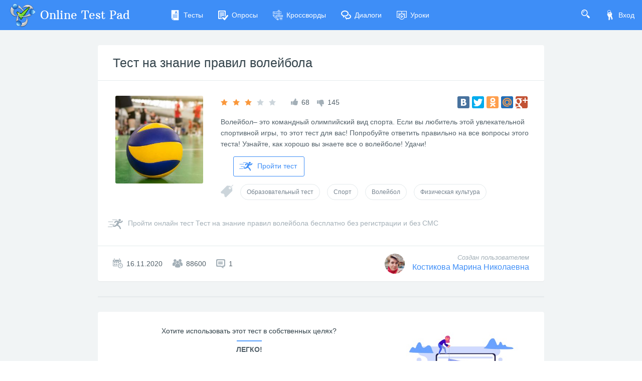

--- FILE ---
content_type: application/javascript
request_url: https://cdn-ya.onlinetestpad.net/apppublic/runtime.fe90b402119586e6.js
body_size: 766
content:
(()=>{"use strict";var e,v={},p={};function n(e){var f=p[e];if(void 0!==f)return f.exports;var r=p[e]={exports:{}};return v[e].call(r.exports,r,r.exports,n),r.exports}n.m=v,e=[],n.O=(f,r,c,l)=>{if(!r){var s=1/0;for(a=0;a<e.length;a++){for(var[r,c,l]=e[a],t=!0,u=0;u<r.length;u++)(!1&l||s>=l)&&Object.keys(n.O).every(d=>n.O[d](r[u]))?r.splice(u--,1):(t=!1,l<s&&(s=l));if(t){e.splice(a--,1);var o=c();void 0!==o&&(f=o)}}return f}l=l||0;for(var a=e.length;a>0&&e[a-1][2]>l;a--)e[a]=e[a-1];e[a]=[r,c,l]},n.o=(e,f)=>Object.prototype.hasOwnProperty.call(e,f),(()=>{var e={666:0};n.O.j=c=>0===e[c];var f=(c,l)=>{var u,o,[a,s,t]=l,i=0;if(a.some(b=>0!==e[b])){for(u in s)n.o(s,u)&&(n.m[u]=s[u]);if(t)var _=t(n)}for(c&&c(l);i<a.length;i++)n.o(e,o=a[i])&&e[o]&&e[o][0](),e[o]=0;return n.O(_)},r=self.webpackChunkpublic=self.webpackChunkpublic||[];r.forEach(f.bind(null,0)),r.push=f.bind(null,r.push.bind(r))})()})();